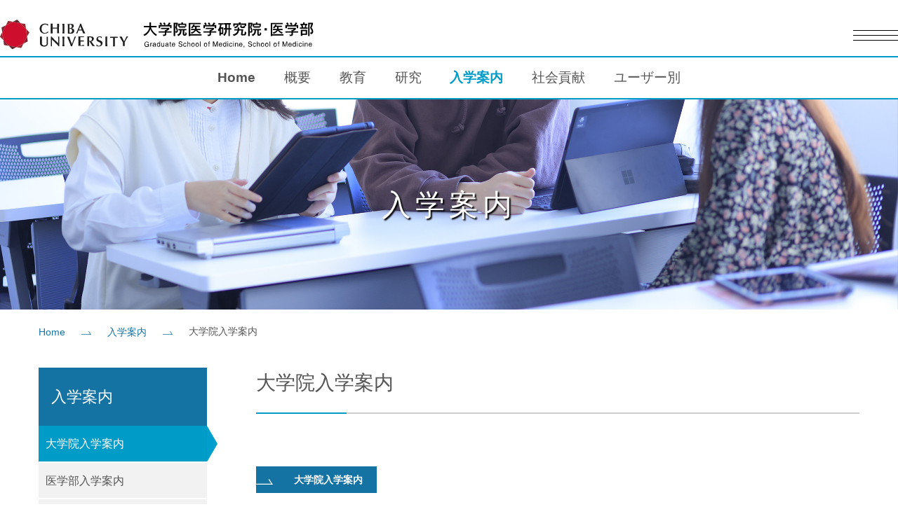

--- FILE ---
content_type: text/html
request_url: https://www.m.chiba-u.jp/admissions/graduate/
body_size: 15018
content:

<!DOCTYPE html>
<html lang="ja">
<head>
<meta http-equiv="X-UA-Compatible" content="IE=edge">
<meta name="viewport" content="width=device-width, initial-scale=1.0">

<title>大学院入学案内 :: 千葉大学大学院医学研究院・医学部</title>

<meta http-equiv="content-type" content="text/html; charset=UTF-8"/>
<meta name="description" content="千葉大学医学研究院･医学部は，人類の健康と福祉に貢献すると共に次世代を担う有能な医療人･研究者を育成し，疾病の克服と生命現象の解明に向けて挑戦を続けます。"/>
<meta name="generator" content="concrete5"/>
<link rel="shortcut icon" href="/application/files/1716/4777/2994/favicon.ico" type="image/x-icon"/>
<link rel="icon" href="/application/files/1716/4777/2994/favicon.ico" type="image/x-icon"/>
<link rel="canonical" href="/admissions/graduate?auth=4482b717576e0ffee614d33c0986149a&jsID=2&ccm_paging_p_b1289=1&ccm_paging_p_b792=1&ccm_paging_p_b912=1">
<script type="text/javascript">
    var CCM_DISPATCHER_FILENAME = "/index.php";
    var CCM_CID = 301;
    var CCM_EDIT_MODE = false;
    var CCM_ARRANGE_MODE = false;
    var CCM_IMAGE_PATH = "/concrete/images";
    var CCM_TOOLS_PATH = "/index.php/tools/required";
    var CCM_APPLICATION_URL = "";
    var CCM_REL = "";
    var CCM_ACTIVE_LOCALE = "ja_JP";
</script>

<script type="text/javascript" src="/concrete/js/jquery.js?ccm_nocache=1a72ca0f3692b16db9673a9a89faff0649086c52"></script>
<!-- Google tag (gtag.js) -->
<script async src="https://www.googletagmanager.com/gtag/js?id=G-V1CV4P0LQT"></script>
<script>
  window.dataLayer = window.dataLayer || [];
  function gtag(){dataLayer.push(arguments);}
  gtag('js', new Date());

  gtag('config', 'G-V1CV4P0LQT');
</script><link rel="stylesheet" href="/application/themes/med_theme/common/css/master.css">
<script type="text/javascript" src="/application/themes/med_theme/common/js/jquery.min.js"></script>
<script type="text/javascript" src="/application/themes/med_theme/common/js/function.js"></script>
<script type="text/javascript" src="/application/themes/med_theme/common/js/header.js"></script>
</head>
<body>

<div class="ccm-page ccm-page-id-301 page-type-sub page-template-sub">
<header class="l-header" data-header>
  <div class="header-inr">
    <div class="header-top">
      <div class="header-left-logo">
        <p class="left-logo"><a href="/" class="logo-img"><img src="/application/themes/med_theme/common/images/logo_top.svg" alt="Chiba University"></a></p>
      </div>
      <div class="header-right">
        <div class="header-menubox">
          <button class="header-menu" data-spmenutoggle><span class="action-btn-wrap">メニューを開く</span></button>
        </div>
      </div>
    </div>
    
    <div class="header-bottom">
      <div class="sp-nav">
        <div class="sp-nav-language">
          <ul>
            <li class="current"><a href="/">日本語</a></li>
            <li class="en"><a href="/en/">English</a></li>
          </ul>
        </div>
        <nav>
          

    <ul class="nav"><li class=""><a href="/" target="_self" class="">Home</a></li><li class=""><a href="/about" target="_self" class="">概要</a></li><li class=""><a href="/edu" target="_self" class="">教育</a></li><li class=""><a href="/research" target="_self" class="">研究</a></li><li class="nav-path-selected"><a href="/admissions" target="_self" class="nav-path-selected">入学案内</a></li><li class=""><a href="/cooperation" target="_self" class="">社会貢献</a></li></ul>
        </nav>
        <div class="sp-nav-user">
          

    <ul>
	<li><a href="/corporation">企業の方</a></li>
	<li><a href="/graduate">大学院志望の方</a></li>
	<li><a href="/undergraduate">医学部志望の方</a></li>
	<li><a href="/graduates">卒業生の方</a></li>
	<li><a href="/local-page">在学生・教員の方</a></li>
	<li><a href="/about/contact">お問い合わせ</a></li>
	<li><a href="/about/access">交通アクセス</a></li>
</ul>

        </div>
      </div>
      <div id="mainNav" class="pc-nav">
        <nav>
          

    <ul data-gnav><li class=""><a href="/" target="_self" class="">Home</a></li><li class=""><a href="/about" target="_self" class="">概要</a><div class="subNav"><ul><li class=""><a href="/about/mission" target="_self" class="">ミッション</a></li><li class=""><a href="/about/overview" target="_self" class="">医学部概況</a></li><li class=""><a href="/about/history" target="_self" class="">沿革</a></li><li class=""><a href="/about/message" target="_self" class="">医学部長挨拶</a></li><li class=""><a href="/about/tradition" target="_self" class="">千葉医学について</a></li><li class=""><a href="/about/organization" target="_self" class="">機構図</a></li><li class=""><a href="/about/granddesign" target="_self" class="">グランドデザイン将来構想</a></li><li class=""><a href="/about/disclosure" target="_self" class="">公開情報</a></li><li class=""><a href="/about/enrollment" target="_self" class="">医学部入学者数及び進路</a></li><li class=""><a href="/about/graduate_school" target="_self" class="">大学院受入数及び進路</a></li><li class=""><a href="/about/about" target="_self" class="">医学研究院・医学部概要／医学系総合研究棟案内</a></li><li class=""><a href="/about/campusmap" target="_self" class="">キャンパスマップ</a></li><li class=""><a href="/about/monument" target="_self" class="">亥鼻地区の記念碑等</a></li><li class=""><a href="/about/link" target="_self" class="">関連リンク</a></li><li class=""><a href="/about/archive" target="_self" class="">アーカイブ</a></li><li class=""><a href="/about/symposium_saigai" target="_self" class="">災害治療学シンポジウム</a></li><li class=""><a href="/about/facility" target="_self" class="">施設の貸し出しについて</a></li></ul></div></li><li class=""><a href="/edu" target="_self" class="">教育</a><div class="subNav"><ul><li class=""><a href="/edu/outline" target="_self" class="">理念と目標（千葉大学憲章）</a></li><li class=""><a href="/edu/goal" target="_self" class="">教育目標</a></li><li class=""><a href="/edu/undergraduate" target="_self" class="">千葉大学医学部の使命とアウトカム</a></li><li class=""><a href="/edu/graduate" target="_self" class="">大学院(医学薬学府)の概要</a></li><li class=""><a href="/edu/undergraduate/syllabus" target="_self" class="">医学部カリキュラム</a></li><li class=""><a href="/edu/2135" target="_self" class="">科目別コンピテンシー</a></li><li class=""><a href="/edu/campuslife" target="_self" class="">学生生活</a></li><li class=""><a href="/edu/mededu" target="_self" class="">医学教育研究室</a></li><li class=""><a href="/edu/third-party-evaluation" target="_self" class="">医学教育分野別評価基準日本版に基づく外部評価</a></li><li class=""><a href="/edu/visitingstudents" target="_self" class="">国際関係</a></li><li class=""><a href="/edu/scholarship" target="_self" class="">研究医養成プログラム</a></li><li class=""><a href="/edu/scholarshipprize" target="_self" class="">スカラーシップ賞</a></li><li class=""><a href="/edu/bcrc" target="_self" class="">ちばBCRC</a></li><li class=""><a href="/edu/research" target="_self" class="">総合内科（研究指向型）医師の養成プログラム</a></li><li class=""><a href="/edu/kentai" target="_self" class="">【社会人教育】臨床医学の献体利用を推進する専門人材養成プログラム</a></li><li class=""><a href="/edu/c-come" target="_self" class="">地域志向型医療人材養成プログラム</a></li></ul></div></li><li class=""><a href="/research" target="_self" class="">研究</a><div class="subNav"><ul><li class=""><a href="/research/research" target="_self" class="">研究領域等</a></li><li class=""><a href="/research/rinri" target="_self" class="">倫理審査委員会</a></li><li class=""><a href="/research/seika" target="_self" class="">寄附講座一覧</a></li><li class=""><a href="/research/publication" target="_self" class="">業績集</a></li><li class=""><a href="/research/funds" target="_self" class="">外部資金獲得状況</a></li><li class=""><a href="/research/kaken" target="_self" class="">科研費応募支援（学内限定）</a></li></ul></div></li><li class="nav-path-selected"><a href="/admissions" target="_self" class="nav-path-selected">入学案内</a><div class="subNav"><ul><li class="nav-selected nav-path-selected"><a href="/admissions/graduate" target="_self" class="nav-selected nav-path-selected">大学院入学案内</a></li><li class=""><a href="/admissions/undergraduate" target="_self" class="">医学部入学案内</a></li><li class=""><a href="/admissions/opencampus" target="_self" class="">オープンキャンパス</a></li><li class=""><a href="/admissions/region_sp" target="_self" class="">医学部学校推薦型選抜「千葉県地域枠入試」</a></li><li class=""><a href="/admissions/7" target="_self" class="">令和８年度一般選抜「千葉県地域枠入試」出願書類について</a></li><li class=""><a href="/admissions/shihigai" target="_self" class="">医学部私費外国人留学生選抜</a></li><li class=""><a href="/admissions/enrollment-procedures" target="_self" class="">入学手続きについて</a></li><li class=""><a href="/admissions/past-eq" target="_self" class="">過去問題について</a></li></ul></div></li><li class=""><a href="/cooperation" target="_self" class="">社会貢献</a><div class="subNav"><ul><li class=""><a href="/cooperation/web_lecture" target="_self" class="">医学入門講義一覧</a></li><li class=""><a href="/cooperation/open_lecture" target="_self" class="">教員講演活動一覧</a></li><li class=""><a href="/cooperation/activity" target="_self" class="">地域貢献活動</a></li></ul></div></li><li><a>ユーザー別</a>
      <div class="subNav">
        <ul>
          <li><a href="/graduate/">企業の方</a></li>
          <li><a href="/graduate/">大学院志望の方</a></li>
          <li><a href="/undergraduate/">医学部志望の方</a></li>
          <li><a href="/graduates/">卒業生の方</a></li>
          <li><a href="/local/">在学生・教員の方</a></li>
        </ul>
      </div>
    </li></ul>
          <div class="current-bar" data-gnav-bar></div>
        </nav>
      </div>
    </div>
  </div>
</header><div id="pagetitle">
  <p>入学案内</p>
  <div class="bgImg">
  <img src="/application/files/1316/4660/8162/pagetitle_admissions.jpg" alt="ページタイトル画像"></div>
</div>

<div id="breadcrumb">


    <ul><li><a href="/" target="_self">Home</a></li><li><a href="/admissions" target="_self">入学案内</a></li><li class="active">大学院入学案内</li></ul>
</div>
<div id="contents" class="sub">
  <main>
  <h1>大学院入学案内</h1>
  

<div class="container"><div class="row"><div class="col-sm-12">    <h2 class="linkButton"><u><a href="https://www.m.chiba-u.jp/dept/gakufu/admission/">大学院入学案内</a></u></h2>

</div></div></div>

<div class="container"><div class="row"><div class="col-sm-12">    <h2>大学院入学者受入れの方針</h2>

<p>　本学府は医学薬学融合型の大学院として，医学・薬学並びに関連する専攻分野において，研究者として自立し研究活動を行うに必要な高度の研究能力及びその基礎となる豊かな学識を養うとともに，全人的視野に立った医療従事者，医学薬学の知識を持つ先端的生命科学研究者を育成することを目的としています。</p>

<p>　そのために，本学府は次のような人の入学を求めています。</p>

<ol>
	<li>豊かな基礎知識に裏付けられた広い視野と柔軟な思考力を備えた人</li>
	<li>責任感溢れる次世代のリーダーとなる熱意のある人</li>
	<li>生命科学を基礎として国際性豊かな独創性のある医学・薬学研究者を目指す人</li>
	<li>高度の専門技術と研究能力を備え，かつチーム医療を担える統合的視野をもった優れた先進的医療人を目指す人</li>
	<li>医療品の創製とその臨床応用に貢献できる医学薬学研究者・教育者を目指す人</li>
</ol>

</div></div></div>  </main>

  <aside>
    <div id="subPageLink">
    <div class="categoryTtl">入学案内</div>
    

    <ul class="nav"><li class="nav-selected nav-path-selected"><a href="/admissions/graduate" target="_self" class="nav-selected nav-path-selected">大学院入学案内</a></li><li class=""><a href="/admissions/undergraduate" target="_self" class="">医学部入学案内</a></li><li class=""><a href="/admissions/opencampus" target="_self" class="">オープンキャンパス</a></li><li class=""><a href="/admissions/region_sp" target="_self" class="">医学部学校推薦型選抜「千葉県地域枠入試」</a></li><li class=""><a href="/admissions/7" target="_self" class="">令和８年度一般選抜「千葉県地域枠入試」出願書類について</a></li><li class=""><a href="/admissions/shihigai" target="_self" class="">医学部私費外国人留学生選抜</a></li><li class=""><a href="/admissions/enrollment-procedures" target="_self" class="">入学手続きについて</a></li><li class=""><a href="/admissions/past-eq" target="_self" class="">過去問題について</a></li></ul>
    </div>
  </aside>
</div>
<div id="pagetop"><a href=""></a></div>
<footer>
  <div class="wrapper">
    <div class="siteInfo">
      <div class="siteName">
        <div class="name">千葉大学大学院医学研究院・医学部</div>
        

    <ul>
	<li><a href="/application/files/1416/4674/0405/SNS.pdf" rel="noopener" target="_blank">医学研究院・医学部 公式SNS運用方針</a></li>
	<li><a href="https://www.chiba-u.ac.jp/general/disclosure/security/privacy_policy.html" rel="noopener" target="_blank">プライバシーポリシー</a></li>
	<li><a href="/about/sitemap">サイトマップ</a></li>
	<li><a href="https://www.m.chiba-u.ac.jp/about/link/">関連リンク</a></li>
	<li class="contact"><a href="/about/contact">お問い合わせ</a></li>
	<li class="access"><a href="/about/access">交通アクセス</a></li>
</ul>

      </div>
      <div class="siteSns">
        

    <ul>
	<li class="s-twitter"><a href="https://twitter.com/ChibaUnivMed" rel="noopener" target="_blank"><span>twitter</span></a></li>
	<li class="s-facebook"><a href="https://www.facebook.com/ChibaUnivMed" rel="noopener" target="_blank"><span>facebook</span></a></li>
	<li class="s-insta"><a href="https://www.instagram.com/chibaunivmed/" rel="noopener" target="_blank"><span>instagram</span></a></li>
</ul>

      </div>
    </div>
    <p class="copyright">
      

    Copyright (C) 2003-2023 Graduate School of Medicine and School of Medicine, Chiba University. All Rights Reserved.
    </p>
  </div>
</footer>
</div>
</body>
</html>

--- FILE ---
content_type: application/javascript
request_url: https://www.m.chiba-u.jp/application/themes/med_theme/common/js/header.js
body_size: 2202
content:
//header JS


  $(window).on('load', function () {
    
    headerMenu();
    openLanguageBtn();
    gNavHover();
  });



/*---------------------------------------------------------------------
headerMenu
---------------------------------------------------------------------*/
headerMenu = function () {
  const $spMenuToggle = $('[data-spmenutoggle]');
  const menuBtn = $('.header-menubox');
  const spNav = $('.sp-nav');


  function menuOpen() {
    menuBtn.addClass('menu-opens');
    spNav.addClass('menu-opens');
  }
  function menuClose() {
    menuBtn.removeClass('menu-opens');
    spNav.removeClass('menu-opens');
  }
  
  $spMenuToggle.on('click', function (e) {
    $this = $(this);
    if (menuBtn.hasClass('menu-opens')||spNav.hasClass('menu-opens')) {
      menuClose();
    } else {
      menuOpen();
    }
  });
  

};


/*---------------------------------------------------------------------
openLanguageBtn
---------------------------------------------------------------------*/

openLanguageBtn = function() {
  const languageBtn = document.querySelector('[data-language-btn]');
  const languageCnt = document.querySelector('.header-btnbox');
  
  languageBtn.addEventListener(
    'click',
    function() {
      if (languageCnt.classList.contains('language-open')) {
        languageCnt.classList.remove('language-open');
      } else {
        languageCnt.classList.add('language-open');
      }
    },
    false
  );
}



/*---------------------------------------------------------------------
//gNavHover
---------------------------------------------------------------------*/
gNavHover = function() {
  let $gNav = $('[data-gnav]');
  let $r = $gNav.children('li');
  let $s = $r.closest('li');
  const $bar = $('[data-gnav-bar]');

  $gNav.on('mouseenter', function() {
    setTimeout(function() {
      $bar.css(
        'transition',
        'left .3s cubic-bezier(0.3, 0, 0.1, 1), height 0.4s cubic-bezier(0.3, 0, 0.1, 1),width .5s cubic-bezier(0.3, 0, 0.1, 1)'
      );
    }, 400);
  });
  $gNav.on('mouseleave', function() {
    // setTimeout(function () {
    $bar.css('transition', 'height 0.4s cubic-bezier(0.3, 0, 0.1, 1)');
    // }, 400);
  });

  $s.on('mouseenter', function() {
    $bar.addClass('is-hover');
    let $left = $(this).offset().left;
    let $width = $(this).width();
    $bar.width($width);
    $bar.offset({
      left: $left
    });
  });
  $s.on('mouseleave', function() {
    $bar.removeClass('is-hover');
    // $bar.width(0);
    $bar.offset({
      left: 'auto'
    });
  });
};




--- FILE ---
content_type: application/javascript
request_url: https://www.m.chiba-u.jp/application/themes/med_theme/common/js/function.js
body_size: 2506
content:
//function JS

//pagetop
//-----------------------------
$(function() {
  var pageTop = $('#pagetop');
  pageTop.hide();
  $(window).scroll(function () {
    if ($(this).scrollTop() > 600) {
      pageTop.fadeIn();
    } else {
      pageTop.fadeOut();
    }
  });
  pageTop.click(function () {
    $('body, html').animate({scrollTop:0}, 500, 'swing');
    return false;
  });
});
$(function() {
  var headerHight = 100;
  if(!'.category a') {
  $('a[href^="#"]').click(function () {
    var href = $(this).attr("href");
    var target = $(href == "#" || href == "" ? 'html' : href);
    var position = target.offset().top - headerHight;
    $("html, body").animate({scrollTop:position}, 500, "swing");
      return false;
   });
  }
});


//New Tab
//--------------------------------
$(window).on('load', function () {
  $('#newsArea .category li:first-of-type').addClass("current");
  $('#newsArea .newsList:first-of-type').addClass("active");
  $("#newsArea .category li").click(function () {
    const group = $(this).parents(".newsBox");
    group.find(".current").removeClass("current");
    group.find(".active").removeClass("active");
    const index = $(this).index();
    group.find(".newsList").eq(index).addClass("active");
    group.find(".category li").eq(index).addClass("current");
    return false;
  });
});


//Global Nav
//--------------------------------
//pc
function pcMenuHover() {
  $("#mainNav ul").children("li").hover(function () {
    $(this).children(".subNav").stop().slideToggle(200);
    return false;
  });
}

//english nav
function spMenuTap() {
  var _touch = ('ontouchstart' in document) ? 'touchstart' : 'click';
  $("nav").find(".menu-button").on(_touch,function() {
    $("#mainNav").stop().slideToggle(200);
    $(this).toggleClass("open");
      return false;
  });
}


//Text count
//--------------------------------
//left nav
$(function () {
  var countList = "aside #subPageLink ul.nav > li a";
  $(countList).each(function () {
    var count = $(this).text().length;
    if (count > 14) {
      $(this).parent("li").addClass("add");
    }
  });
});



// Responsive
//--------------------------------

$(function () {
  var timer = false;
  var w = 0;
  $(window).on('load',function(){
    w = $(window).width();
  });
  if(!$('video,.videomode,iframe').length){
  $(window).resize(function () {
    if ($(window).width() > 300) {
      if (timer !== false) {
        clearTimeout(timer);
      }
      timer = setTimeout(function () {
        if ($(window).width() != w) {
          location.reload();
        }
      }, 200);
    }
  });
  }
});
$(window).on("load resize", function () {
  var w = $(window).width();
  var x = 599;
  var y = 600;
  var z = 1024;
  var zz = 1025;
  if (w <= x) {
    spMenuTap();
  } else if (w <= z && w >= y) {
    
  } else if (w >= zz) {
    pcMenuHover();
  }
});
